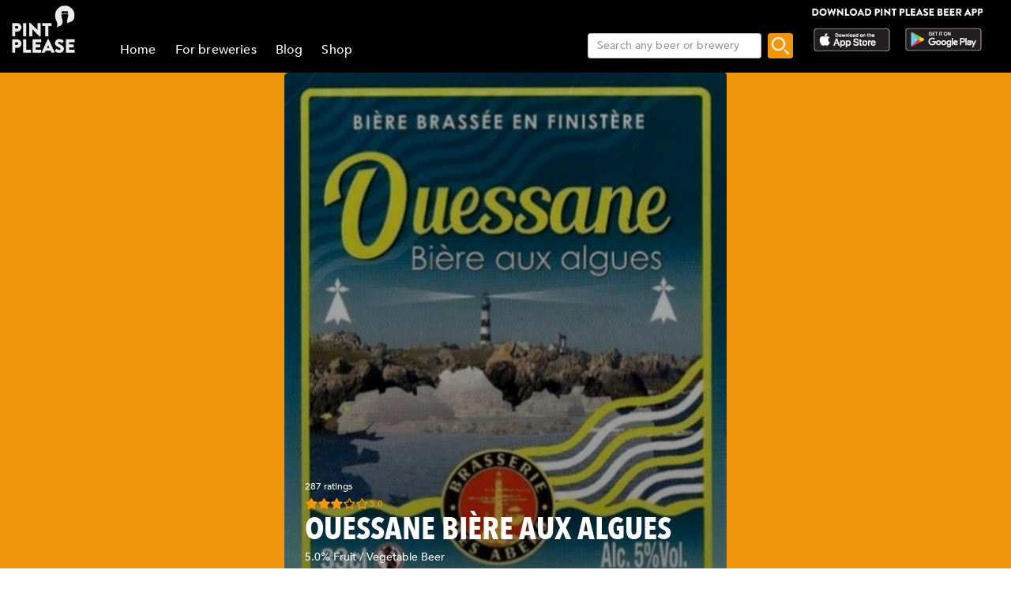

--- FILE ---
content_type: text/html; charset=utf-8
request_url: https://www.pintplease.com/en/beer/29157/ouessane_biere_aux_algues
body_size: 18320
content:
<!DOCTYPE html><html lang=en-US dir=ltr env="prod" denv="prod"><head><title>Ouessane Bière Aux Algues 5.0% - Brasserie Des Abers - Pint Please</title><meta http-equiv="Content-Type" content="text/html; charset=UTF-8" data-qmeta="equiv"><meta name="keywords" content="Ouessane Bière Aux Algues 5.0%, Brasserie Des Abers, Fruit / Vegetable Beer" data-qmeta="keywords"><meta property="og:title" content="Ouessane Bière Aux Algues 5.0% - Brasserie Des Abers" data-qmeta="og:title"><meta name="twitter:title" content="Ouessane Bière Aux Algues 5.0% - Brasserie Des Abers" data-qmeta="twitter:title"><meta name="title" content="Ouessane Bière Aux Algues 5.0% - Brasserie Des Abers" data-qmeta="title"><meta property="og:image" content="https://pintplease.s3.eu-west-1.amazonaws.com/beer/profile/ouessanebiere_aux_algues_29157-201647232.jpg" data-qmeta="og:image"><meta name="twitter:image:src" content="https://pintplease.s3.eu-west-1.amazonaws.com/beer/profile/ouessanebiere_aux_algues_29157-201647232.jpg" data-qmeta="twitter:image:src"><meta name="description" content="Ouessane Bière Aux Algues, Brasserie Des Abers, 5%, Fruit / Vegetable Beer. Has a rating of 3.04 out of 5 in Pint Please with 287 ratings and reviews." data-qmeta="description"><meta name="apple-itunes-app" content="app-id=833522363" data-qmeta="apple-itunes-app"><meta property="og:description" content="Ouessane Bière Aux Algues, Brasserie Des Abers, 5%, Fruit / Vegetable Beer. Has a rating of 3.04 out of 5 in Pint Please with 287 ratings and reviews." data-qmeta="og:description"><meta name="twitter:description" content="Ouessane Bière Aux Algues, Brasserie Des Abers, 5%, Fruit / Vegetable Beer. Has a rating of 3.04 out of 5 in Pint Please with 287 ratings and reviews." data-qmeta="twitter:description"><meta name="DC.subject" content="Ouessane Bière Aux Algues, Brasserie Des Abers, 5%, Fruit / Vegetable Beer. Has a rating of 3.04 out of 5 in Pint Please with 287 ratings and reviews." data-qmeta="DC.subject"><meta name="twitter:card" content="summary" data-qmeta="twitter:card"><meta name="twitter:site" content="@pintpleaseapp" data-qmeta="twitter:site"><meta name="twitter:domain" content="pintplease.com" data-qmeta="twitter:domain"><meta name="twitter:app:name:iphone" content="Pint Please" data-qmeta="twitter:app:name:iphone"><meta name="twitter:app:name:android" content="Pint Please" data-qmeta="twitter:app:name:android"><meta name="twitter:app:id:iphone" content="833522363" data-qmeta="twitter:app:id:iphone"><meta name="twitter:app:id:googleplay" content="pintplease.com.pintplease" data-qmeta="twitter:app:id:googleplay"><meta name="og:site_name" content="Pint Please" data-qmeta="og:site_name"><meta name="author" content="The Pint Please Team" data-qmeta="author"><meta name="Copyright" content="Copyright Pint Please 2022. All Rights Reserved." data-qmeta="Copyright"><meta name="DC.title" content="Pint Please" data-qmeta="DC.title"><meta name="DC.creator" content="The Pint Please Team" data-qmeta="DC.creator"><meta property="og:type" content="website" data-qmeta="og:type"><link rel="canonical" href="https://pintplease.com/en/beer/29157/ouessane_biere_aux_algues" data-qmeta="canonical"><script type="application/ld+json" data-qmeta="ldJson">{"@context":"http://schema.org","@type":"Product","name":"Ouessane Bière Aux Algues","image":"https://pintplease.s3.eu-west-1.amazonaws.com/beer/profile/ouessanebiere_aux_algues_29157-201647232.jpg","description":"Ouessane Bière Aux Algues, Brasserie Des Abers, 5%, Fruit / Vegetable Beer. Has a rating of 3.04 out of 5 in Pint Please with 287 ratings and reviews.","brand":{"@type":"Brand","name":"Brasserie Des Abers"},"aggregateRating":{"@type":"AggregateRating","ratingValue":"3.0","reviewCount":"287"}}</script><base href=/ ><title>Pint Please</title><meta charset=utf-8><meta name=format-detection content="telephone=no"><meta name=msapplication-tap-highlight content=no><meta name=viewport content="user-scalable=no,initial-scale=1,maximum-scale=1,minimum-scale=1,width=device-width"><link rel=icon type=image/ico href=favicon.ico><link rel=icon type=image/png sizes=128x128 href=favicon-128x128.png><link rel=icon type=image/png sizes=96x96 href=favicon-96x96.png><link rel=icon type=image/png sizes=32x32 href=favicon-32x32.png><link rel=icon type=image/png sizes=16x16 href=favicon-16x16.png> <link rel="stylesheet" href="/css/vendor.3f9f2758.css"><link rel="stylesheet" href="/css/app.e57e5ac2.css"><link rel="stylesheet" href="/css/248.8ab2a5e6.css"><link rel="stylesheet" href="/css/430.4131d208.css"></head><body class="desktop no-touch body--light" data-server-rendered><script id="qmeta-init">window.__Q_META__={"title":"Ouessane Bière Aux Algues 5.0% - Brasserie Des Abers - Pint Please","meta":{"equiv":{"http-equiv":"Content-Type","content":"text/html; charset=UTF-8"},"keywords":{"name":"keywords","content":"Ouessane Bière Aux Algues 5.0%, Brasserie Des Abers, Fruit / Vegetable Beer"},"og:title":{"property":"og:title","content":"Ouessane Bière Aux Algues 5.0% - Brasserie Des Abers"},"twitter:title":{"name":"twitter:title","content":"Ouessane Bière Aux Algues 5.0% - Brasserie Des Abers"},"title":{"name":"title","content":"Ouessane Bière Aux Algues 5.0% - Brasserie Des Abers"},"og:image":{"property":"og:image","content":"https://pintplease.s3.eu-west-1.amazonaws.com/beer/profile/ouessanebiere_aux_algues_29157-201647232.jpg"},"twitter:image:src":{"name":"twitter:image:src","content":"https://pintplease.s3.eu-west-1.amazonaws.com/beer/profile/ouessanebiere_aux_algues_29157-201647232.jpg"},"description":{"name":"description","content":"Ouessane Bière Aux Algues, Brasserie Des Abers, 5%, Fruit / Vegetable Beer. Has a rating of 3.04 out of 5 in Pint Please with 287 ratings and reviews."},"apple-itunes-app":{"name":"apple-itunes-app","content":"app-id=833522363"},"og:description":{"property":"og:description","content":"Ouessane Bière Aux Algues, Brasserie Des Abers, 5%, Fruit / Vegetable Beer. Has a rating of 3.04 out of 5 in Pint Please with 287 ratings and reviews."},"twitter:description":{"name":"twitter:description","content":"Ouessane Bière Aux Algues, Brasserie Des Abers, 5%, Fruit / Vegetable Beer. Has a rating of 3.04 out of 5 in Pint Please with 287 ratings and reviews."},"DC.subject":{"name":"DC.subject","content":"Ouessane Bière Aux Algues, Brasserie Des Abers, 5%, Fruit / Vegetable Beer. Has a rating of 3.04 out of 5 in Pint Please with 287 ratings and reviews."},"twitter:card":{"name":"twitter:card","content":"summary"},"twitter:site":{"name":"twitter:site","content":"@pintpleaseapp"},"twitter:domain":{"name":"twitter:domain","content":"pintplease.com"},"twitter:app:name:iphone":{"name":"twitter:app:name:iphone","content":"Pint Please"},"twitter:app:name:android":{"name":"twitter:app:name:android","content":"Pint Please"},"twitter:app:id:iphone":{"name":"twitter:app:id:iphone","content":"833522363"},"twitter:app:id:googleplay":{"name":"twitter:app:id:googleplay","content":"pintplease.com.pintplease"},"og:site_name":{"name":"og:site_name","content":"Pint Please"},"author":{"name":"author","content":"The Pint Please Team"},"Copyright":{"name":"Copyright","content":"Copyright Pint Please 2022. All Rights Reserved."},"DC.title":{"name":"DC.title","content":"Pint Please"},"DC.creator":{"name":"DC.creator","content":"The Pint Please Team"},"og:type":{"property":"og:type","content":"website"}},"link":{"canonical":{"rel":"canonical","href":"https://pintplease.com/en/beer/29157/ouessane_biere_aux_algues"}},"htmlAttr":{"env":"prod","denv":"prod"},"bodyAttr":{},"script":{"ldJson":{"type":"application/ld+json","innerHTML":"{\"@context\":\"http://schema.org\",\"@type\":\"Product\",\"name\":\"Ouessane Bière Aux Algues\",\"image\":\"https://pintplease.s3.eu-west-1.amazonaws.com/beer/profile/ouessanebiere_aux_algues_29157-201647232.jpg\",\"description\":\"Ouessane Bière Aux Algues, Brasserie Des Abers, 5%, Fruit / Vegetable Beer. Has a rating of 3.04 out of 5 in Pint Please with 287 ratings and reviews.\",\"brand\":{\"@type\":\"Brand\",\"name\":\"Brasserie Des Abers\"},\"aggregateRating\":{\"@type\":\"AggregateRating\",\"ratingValue\":\"3.0\",\"reviewCount\":\"287\"}}"}}}</script> <div id=q-app><div class="q-layout q-layout--standard" style="min-height:0px;" tabindex="-1"><!----><!----><header class="q-header q-layout__section--marginal fixed-top header bg-black text-white" style="" data-v-f8ee2c96><div data-v-f8ee2c96><div class="q-toolbar row no-wrap items-center" data-v-f8ee2c96><div class="col col-5" data-v-f8ee2c96><a href="/" class="margin_1_and_half_left toolbarTitleMobile" data-v-f8ee2c96><img class="PpLogoHeaderSmall" src="[data-uri]" alt="Pint Please Logo" data-v-f8ee2c96></a></div><div class="col col-6" data-v-f8ee2c96><div class="StoreLogoRowSmall toolbarTitleMobile" data-v-f8ee2c96><a href="https://apps.apple.com/fi/app/pint-please/id833522363" target="_blank" class="StoreLink AppStoreLink" data-v-f8ee2c96><img class="storeLogoSmall" src="[data-uri]" alt="Apple app store logo" data-v-f8ee2c96></a><a href="https://play.google.com/store/apps/details?id=pintplease.com.pintplease" target="_blank" class="StoreLink PlayStoreLink" data-v-f8ee2c96><img class="storeLogoSmall" src="[data-uri]" alt="Google play store logo" data-v-f8ee2c96></a></div></div><div class="col col-1" data-v-f8ee2c96><button class="q-btn q-btn-item non-selectable no-outline q-btn--flat q-btn--round q-btn--actionable q-focusable q-hoverable q-btn--dense" style="" tabindex="0" type="button" data-v-f8ee2c96><span class="q-focus-helper"></span><span class="q-btn__content text-center col items-center q-anchor--skip justify-center row"><span class="q-icon" style="" aria-hidden="true" role="img"><img src="[data-uri]"></span><!----></span></button></div></div><div class="q-toolbar row no-wrap items-center" data-v-f8ee2c96><div class="col col-12" data-v-f8ee2c96><div class="searchContainer searchContainerMobile" data-v-f8ee2c96><label class="q-field row no-wrap items-start q-field--outlined q-input q-field--float q-field--dense searchBoxMobile" style="" for="f_bad5e7f3-1711-42e8-a89d-0469e09f4e65" data-v-f8ee2c96><!----><div class="q-field__inner relative-position col self-stretch"><div class="q-field__control relative-position row no-wrap bg-white" tabindex="-1"><div class="q-field__control-container col relative-position row no-wrap q-anchor--skip"><input class="q-field__native q-placeholder searchBoxInput" style="" tabindex="0" placeholder="Search any beer or brewery" id="f_bad5e7f3-1711-42e8-a89d-0469e09f4e65" type="search" value><!----></div></div><!----></div><!----></label><button class="q-btn q-btn-item non-selectable no-outline q-btn--flat q-btn--rectangle q-btn--actionable q-focusable q-hoverable searchButtonMobile" style="font-size:8px;padding:0px;min-width:0;min-height:0;" tabindex="0" type="button" data-v-f8ee2c96><span class="q-focus-helper"></span><span class="q-btn__content text-center col items-center q-anchor--skip justify-center row"><img class="searchIcon" src="[data-uri]" alt="Search" data-v-f8ee2c96></span></button></div></div></div></div><!----></header><div class="q-page-container" style="padding-top:92px;"><main class="q-page mainPage row justify-center" style="min-height:calc(100vh - 92px);" data-v-f81330b6 data-v-24ff51a5><div class="col col-md-7 mainColumn" data-v-24ff51a5><!--[--><div class="imageContainer" data-v-f81330b6 data-v-179d4adf><div class="background gradient" data-v-179d4adf data-v-6898ed36><img src="https://pintplease.s3.eu-west-1.amazonaws.com/beer/profile/ouessanebiere_aux_algues_29157-201647232.jpg" loading="lazy" class="dimmedImage domainImage roundedEdges" alt="Ouessane Bière Aux Algues 5.0%, Brasserie Des Abers, France" data-v-6898ed36></div><div class="imageOverlay" data-v-179d4adf><!--[--><div class="ProfileDetailsContainer" data-v-f81330b6><div class="ProfileRatingAmount" data-v-f81330b6>287 ratings</div><div class="starRatingMainContainer starRating" data-v-f81330b6 data-v-c9d28786><div class="ratingContainer" style="height:16px;max-width:80px;" data-v-c9d28786><div class="ratingBar" style="height:16px;width:80px;background-size:16px 16px;" data-v-c9d28786><div class="rating" style="height:16px;width:60.8%;background-size:16px 16px;" data-v-c9d28786></div></div></div><div class="PostUserRating" data-v-c9d28786>3.0</div></div><div class="profileGeneralMarginTop ProfileName" data-v-f81330b6>Ouessane Bière Aux Algues</div><div class="ProfileABVStyle" data-v-f81330b6>5.0% Fruit / Vegetable Beer</div><div data-v-f81330b6><a class="ProfileBrewery" href="/en/brewery/4868/brasserie_des_abers" data-v-f81330b6>Brasserie Des Abers (France)</a></div></div><!--]--></div></div><div class="SideMarginDesktop SideMarginMobile" data-v-f81330b6><div class="margin_1_and_half_top" data-v-f81330b6><div data-v-f81330b6 data-v-fd14e39a><!--[--><!--]--></div><div class="margin_1_and_half_top margin_1_and_half_bottom GeneralBodyText" data-v-f81330b6>Bière aux algues. Brassée au pays d&#39;Iroise. Bière pur malt de fermentation haute. A conserver et a servir a 8 C environ.</div><div class="margin_1_and_half_top GeneralBodyText" data-v-f81330b6><!----><!----><!----><!----><!----><!----><!----></div><div data-v-f81330b6><a href target="_blank" class="margin_1_and_half_top" data-v-f81330b6 data-v-d787fa26><img class="bannerImage downloadBanner" src="https://s3-eu-west-1.amazonaws.com/pintplease/banner/group/pintplease_download_banner_2.jpg" data-v-d787fa26></a><h4 class="margin_1_and_half_top ListHeader" data-v-f81330b6>Reviews</h4><!--[--><div data-v-f81330b6><div class="PostMain" rel="ugc" data-v-f81330b6 data-v-33ab74ba><div class="row PostDetailsRow" data-v-33ab74ba><div class="col userImageCol" data-v-33ab74ba><img class="RoundedUserImage" src="https://pintplease.s3.eu-west-1.amazonaws.com/user/timeline/user_104531-137656118.jpg" alt="Post author: Gignac56" data-v-33ab74ba></div><div class="col userPlaceCol vertical-middle" data-v-33ab74ba><div class="PostUserName" data-v-33ab74ba>Gignac56</div><!----></div><div class="col-3 timeCol" data-v-33ab74ba><span class="PostTime" data-v-33ab74ba>21 days ago</span></div></div><!----><div class="row PostDetailsRow" data-v-33ab74ba><div class="col starRatingMargin" data-v-33ab74ba><div class="starRatingMainContainer starRating" data-v-33ab74ba data-v-c9d28786><div class="ratingContainer" style="height:16px;max-width:80px;" data-v-c9d28786><div class="ratingBar" style="height:16px;width:80px;background-size:16px 16px;" data-v-c9d28786><div class="rating" style="height:16px;width:72%;background-size:16px 16px;" data-v-c9d28786></div></div></div><div class="PostUserRating" data-v-c9d28786>3.6</div></div></div></div><!----><div class="row PostDetailsRow" data-v-33ab74ba><div class="col" data-v-33ab74ba><hr class="q-separator q-separator--horizontal" style="" aria-orientation="horizontal" data-v-33ab74ba></div></div></div></div><div data-v-f81330b6><div class="PostMain" rel="ugc" data-v-f81330b6 data-v-33ab74ba><div class="row PostDetailsRow" data-v-33ab74ba><div class="col userImageCol" data-v-33ab74ba><img class="RoundedUserImage" src="https://pintplease.s3.eu-west-1.amazonaws.com/user/defaults/timeline/user_avatar_default_graphic.png" alt="Post author: Steven L" data-v-33ab74ba></div><div class="col userPlaceCol vertical-middle" data-v-33ab74ba><div class="PostUserName" data-v-33ab74ba>Steven L</div><!----></div><div class="col-3 timeCol" data-v-33ab74ba><span class="PostTime" data-v-33ab74ba>2 months ago</span></div></div><div class="row ImageRow" data-v-33ab74ba><div class="col" data-v-33ab74ba><div class="ImageContainer" data-v-33ab74ba><div class="" data-v-33ab74ba data-v-6898ed36><img src="https://pintplease.s3.eu-west-1.amazonaws.com/post/original/post_7495031-238055245.jpeg" loading="lazy" class="domainImage roundedEdges" alt="Ouessane Bière Aux Algues, France" data-v-6898ed36></div><!----></div></div></div><div class="row PostDetailsRow" data-v-33ab74ba><div class="col starRatingMargin" data-v-33ab74ba><div class="starRatingMainContainer starRating" data-v-33ab74ba data-v-c9d28786><div class="ratingContainer" style="height:16px;max-width:80px;" data-v-c9d28786><div class="ratingBar" style="height:16px;width:80px;background-size:16px 16px;" data-v-c9d28786><div class="rating" style="height:16px;width:62%;background-size:16px 16px;" data-v-c9d28786></div></div></div><div class="PostUserRating" data-v-c9d28786>3.1</div></div></div></div><!----><div class="row PostDetailsRow" data-v-33ab74ba><div class="col" data-v-33ab74ba><hr class="q-separator q-separator--horizontal" style="" aria-orientation="horizontal" data-v-33ab74ba></div></div></div></div><div data-v-f81330b6><div class="PostMain" rel="ugc" data-v-f81330b6 data-v-33ab74ba><div class="row PostDetailsRow" data-v-33ab74ba><div class="col userImageCol" data-v-33ab74ba><img class="RoundedUserImage" src="https://pintplease.s3.eu-west-1.amazonaws.com/user/defaults/timeline/user_avatar_default_graphic.png" alt="Post author: Ronane" data-v-33ab74ba></div><div class="col userPlaceCol vertical-middle" data-v-33ab74ba><div class="PostUserName" data-v-33ab74ba>Ronane</div><!----></div><div class="col-3 timeCol" data-v-33ab74ba><span class="PostTime" data-v-33ab74ba>2 months ago</span></div></div><!----><div class="row PostDetailsRow" data-v-33ab74ba><div class="col starRatingMargin" data-v-33ab74ba><div class="starRatingMainContainer starRating" data-v-33ab74ba data-v-c9d28786><div class="ratingContainer" style="height:16px;max-width:80px;" data-v-c9d28786><div class="ratingBar" style="height:16px;width:80px;background-size:16px 16px;" data-v-c9d28786><div class="rating" style="height:16px;width:57.99999999999999%;background-size:16px 16px;" data-v-c9d28786></div></div></div><div class="PostUserRating" data-v-c9d28786>2.9</div></div></div></div><!----><div class="row PostDetailsRow" data-v-33ab74ba><div class="col" data-v-33ab74ba><hr class="q-separator q-separator--horizontal" style="" aria-orientation="horizontal" data-v-33ab74ba></div></div></div></div><div data-v-f81330b6><div class="PostMain" rel="ugc" data-v-f81330b6 data-v-33ab74ba><div class="row PostDetailsRow" data-v-33ab74ba><div class="col userImageCol" data-v-33ab74ba><img class="RoundedUserImage" src="https://pintplease.s3.eu-west-1.amazonaws.com/user/timeline/user_126199-201318151.jpeg" alt="Post author: Schneider T" data-v-33ab74ba></div><div class="col userPlaceCol vertical-middle" data-v-33ab74ba><div class="PostUserName" data-v-33ab74ba>Schneider T</div><!----></div><div class="col-3 timeCol" data-v-33ab74ba><span class="PostTime" data-v-33ab74ba>4 months ago</span></div></div><div class="row ImageRow" data-v-33ab74ba><div class="col" data-v-33ab74ba><div class="ImageContainer" data-v-33ab74ba><div class="" data-v-33ab74ba data-v-6898ed36><img src="https://pintplease.s3.eu-west-1.amazonaws.com/post/original/post_7428767-234166622.jpeg" loading="lazy" class="domainImage roundedEdges" alt="Ouessane Bière Aux Algues, France" data-v-6898ed36></div><!----></div></div></div><div class="row PostDetailsRow" data-v-33ab74ba><div class="col starRatingMargin" data-v-33ab74ba><div class="starRatingMainContainer starRating" data-v-33ab74ba data-v-c9d28786><div class="ratingContainer" style="height:16px;max-width:80px;" data-v-c9d28786><div class="ratingBar" style="height:16px;width:80px;background-size:16px 16px;" data-v-c9d28786><div class="rating" style="height:16px;width:55.99999999999999%;background-size:16px 16px;" data-v-c9d28786></div></div></div><div class="PostUserRating" data-v-c9d28786>2.8</div></div></div></div><div class="row PostDetailsRow" data-v-33ab74ba><div data-v-33ab74ba><div class="PostUserWrittenReview ReviewText" data-v-33ab74ba>Goût vraiment intéressant, pas fan mais respectable</div></div></div><div class="row PostDetailsRow" data-v-33ab74ba><div class="col" data-v-33ab74ba><hr class="q-separator q-separator--horizontal" style="" aria-orientation="horizontal" data-v-33ab74ba></div></div></div></div><div data-v-f81330b6><div class="PostMain" rel="ugc" data-v-f81330b6 data-v-33ab74ba><div class="row PostDetailsRow" data-v-33ab74ba><div class="col userImageCol" data-v-33ab74ba><img class="RoundedUserImage" src="https://pintplease.s3.eu-west-1.amazonaws.com/user/timeline/user_39021-1.jpg" alt="Post author: Francky C" data-v-33ab74ba></div><div class="col userPlaceCol vertical-middle" data-v-33ab74ba><div class="PostUserName" data-v-33ab74ba>Francky C</div><!----></div><div class="col-3 timeCol" data-v-33ab74ba><span class="PostTime" data-v-33ab74ba>4 months ago</span></div></div><!----><div class="row PostDetailsRow" data-v-33ab74ba><div class="col starRatingMargin" data-v-33ab74ba><div class="starRatingMainContainer starRating" data-v-33ab74ba data-v-c9d28786><div class="ratingContainer" style="height:16px;max-width:80px;" data-v-c9d28786><div class="ratingBar" style="height:16px;width:80px;background-size:16px 16px;" data-v-c9d28786><div class="rating" style="height:16px;width:60%;background-size:16px 16px;" data-v-c9d28786></div></div></div><div class="PostUserRating" data-v-c9d28786>3.0</div></div></div></div><!----><div class="row PostDetailsRow" data-v-33ab74ba><div class="col" data-v-33ab74ba><hr class="q-separator q-separator--horizontal" style="" aria-orientation="horizontal" data-v-33ab74ba></div></div></div></div><div data-v-f81330b6><div class="PostMain" rel="ugc" data-v-f81330b6 data-v-33ab74ba><div class="row PostDetailsRow" data-v-33ab74ba><div class="col userImageCol" data-v-33ab74ba><img class="RoundedUserImage" src="https://pintplease.s3.eu-west-1.amazonaws.com/user/timeline/user_79557-81420640.jpg" alt="Post author: Alan V" data-v-33ab74ba></div><div class="col userPlaceCol vertical-middle" data-v-33ab74ba><div class="PostUserName" data-v-33ab74ba>Alan V</div><!----></div><div class="col-3 timeCol" data-v-33ab74ba><span class="PostTime" data-v-33ab74ba>4 months ago</span></div></div><!----><div class="row PostDetailsRow" data-v-33ab74ba><div class="col starRatingMargin" data-v-33ab74ba><div class="starRatingMainContainer starRating" data-v-33ab74ba data-v-c9d28786><div class="ratingContainer" style="height:16px;max-width:80px;" data-v-c9d28786><div class="ratingBar" style="height:16px;width:80px;background-size:16px 16px;" data-v-c9d28786><div class="rating" style="height:16px;width:100%;background-size:16px 16px;" data-v-c9d28786></div></div></div><div class="PostUserRating" data-v-c9d28786>5.0</div></div></div></div><!----><div class="row PostDetailsRow" data-v-33ab74ba><div class="col" data-v-33ab74ba><hr class="q-separator q-separator--horizontal" style="" aria-orientation="horizontal" data-v-33ab74ba></div></div></div></div><div data-v-f81330b6><div class="PostMain" rel="ugc" data-v-f81330b6 data-v-33ab74ba><div class="row PostDetailsRow" data-v-33ab74ba><div class="col userImageCol" data-v-33ab74ba><img class="RoundedUserImage" src="https://pintplease.s3.eu-west-1.amazonaws.com/user/timeline/user_67175-73001643.jpg" alt="Post author: Thomas A" data-v-33ab74ba></div><div class="col userPlaceCol vertical-middle" data-v-33ab74ba><div class="PostUserName" data-v-33ab74ba>Thomas A</div><!----></div><div class="col-3 timeCol" data-v-33ab74ba><span class="PostTime" data-v-33ab74ba>4 months ago</span></div></div><!----><div class="row PostDetailsRow" data-v-33ab74ba><div class="col starRatingMargin" data-v-33ab74ba><div class="starRatingMainContainer starRating" data-v-33ab74ba data-v-c9d28786><div class="ratingContainer" style="height:16px;max-width:80px;" data-v-c9d28786><div class="ratingBar" style="height:16px;width:80px;background-size:16px 16px;" data-v-c9d28786><div class="rating" style="height:16px;width:74%;background-size:16px 16px;" data-v-c9d28786></div></div></div><div class="PostUserRating" data-v-c9d28786>3.7</div></div></div></div><!----><div class="row PostDetailsRow" data-v-33ab74ba><div class="col" data-v-33ab74ba><hr class="q-separator q-separator--horizontal" style="" aria-orientation="horizontal" data-v-33ab74ba></div></div></div></div><div data-v-f81330b6><div class="PostMain" rel="ugc" data-v-f81330b6 data-v-33ab74ba><div class="row PostDetailsRow" data-v-33ab74ba><div class="col userImageCol" data-v-33ab74ba><img class="RoundedUserImage" src="https://pintplease.s3.eu-west-1.amazonaws.com/user/defaults/timeline/user_avatar_default_graphic.png" alt="Post author: Samohtranem" data-v-33ab74ba></div><div class="col userPlaceCol vertical-middle" data-v-33ab74ba><div class="PostUserName" data-v-33ab74ba>Samohtranem</div><!----></div><div class="col-3 timeCol" data-v-33ab74ba><span class="PostTime" data-v-33ab74ba>4 months ago</span></div></div><!----><div class="row PostDetailsRow" data-v-33ab74ba><div class="col starRatingMargin" data-v-33ab74ba><div class="starRatingMainContainer starRating" data-v-33ab74ba data-v-c9d28786><div class="ratingContainer" style="height:16px;max-width:80px;" data-v-c9d28786><div class="ratingBar" style="height:16px;width:80px;background-size:16px 16px;" data-v-c9d28786><div class="rating" style="height:16px;width:42.00000000000001%;background-size:16px 16px;" data-v-c9d28786></div></div></div><div class="PostUserRating" data-v-c9d28786>2.1</div></div></div></div><!----><div class="row PostDetailsRow" data-v-33ab74ba><div class="col" data-v-33ab74ba><hr class="q-separator q-separator--horizontal" style="" aria-orientation="horizontal" data-v-33ab74ba></div></div></div></div><div data-v-f81330b6><div class="PostMain" rel="ugc" data-v-f81330b6 data-v-33ab74ba><div class="row PostDetailsRow" data-v-33ab74ba><div class="col userImageCol" data-v-33ab74ba><img class="RoundedUserImage" src="https://pintplease.s3.eu-west-1.amazonaws.com/user/timeline/user_62740-230362793.jpeg" alt="Post author: Mii C" data-v-33ab74ba></div><div class="col userPlaceCol vertical-middle" data-v-33ab74ba><div class="PostUserName" data-v-33ab74ba>Mii C</div><!----></div><div class="col-3 timeCol" data-v-33ab74ba><span class="PostTime" data-v-33ab74ba>5 months ago</span></div></div><!----><div class="row PostDetailsRow" data-v-33ab74ba><div class="col starRatingMargin" data-v-33ab74ba><div class="starRatingMainContainer starRating" data-v-33ab74ba data-v-c9d28786><div class="ratingContainer" style="height:16px;max-width:80px;" data-v-c9d28786><div class="ratingBar" style="height:16px;width:80px;background-size:16px 16px;" data-v-c9d28786><div class="rating" style="height:16px;width:76%;background-size:16px 16px;" data-v-c9d28786></div></div></div><div class="PostUserRating" data-v-c9d28786>3.8</div></div></div></div><!----><div class="row PostDetailsRow" data-v-33ab74ba><div class="col" data-v-33ab74ba><hr class="q-separator q-separator--horizontal" style="" aria-orientation="horizontal" data-v-33ab74ba></div></div></div></div><div data-v-f81330b6><div class="PostMain" rel="ugc" data-v-f81330b6 data-v-33ab74ba><div class="row PostDetailsRow" data-v-33ab74ba><div class="col userImageCol" data-v-33ab74ba><img class="RoundedUserImage" src="https://pintplease.s3.eu-west-1.amazonaws.com/user/timeline/user_94817-98520215.jpeg" alt="Post author: Gregoire A" data-v-33ab74ba></div><div class="col userPlaceCol vertical-middle" data-v-33ab74ba><div class="PostUserName" data-v-33ab74ba>Gregoire A</div><!----></div><div class="col-3 timeCol" data-v-33ab74ba><span class="PostTime" data-v-33ab74ba>5 months ago</span></div></div><!----><div class="row PostDetailsRow" data-v-33ab74ba><div class="col starRatingMargin" data-v-33ab74ba><div class="starRatingMainContainer starRating" data-v-33ab74ba data-v-c9d28786><div class="ratingContainer" style="height:16px;max-width:80px;" data-v-c9d28786><div class="ratingBar" style="height:16px;width:80px;background-size:16px 16px;" data-v-c9d28786><div class="rating" style="height:16px;width:68%;background-size:16px 16px;" data-v-c9d28786></div></div></div><div class="PostUserRating" data-v-c9d28786>3.4</div></div></div></div><!----><div class="row PostDetailsRow" data-v-33ab74ba><div class="col" data-v-33ab74ba><hr class="q-separator q-separator--horizontal" style="" aria-orientation="horizontal" data-v-33ab74ba></div></div></div></div><!--]--><div class="column items-center" data-v-f81330b6><svg class="q-spinner text-primary" fill="currentColor" width="40px" height="40px" viewbox="0 0 120 30" xmlns="http://www.w3.org/2000/svg" data-v-f81330b6><circle cx="15" cy="15" r="15"><animate attributename="r" from="15" to="15" begin="0s" dur="0.8s" values="15;9;15" calcmode="linear" repeatcount="indefinite"></animate><animate attributename="fill-opacity" from="1" to="1" begin="0s" dur="0.8s" values="1;.5;1" calcmode="linear" repeatcount="indefinite"></animate></circle><circle cx="60" cy="15" r="9" fill-opacity=".3"><animate attributename="r" from="9" to="9" begin="0s" dur="0.8s" values="9;15;9" calcmode="linear" repeatcount="indefinite"></animate><animate attributename="fill-opacity" from=".5" to=".5" begin="0s" dur="0.8s" values=".5;1;.5" calcmode="linear" repeatcount="indefinite"></animate></circle><circle cx="105" cy="15" r="15"><animate attributename="r" from="15" to="15" begin="0s" dur="0.8s" values="15;9;15" calcmode="linear" repeatcount="indefinite"></animate><animate attributename="fill-opacity" from="1" to="1" begin="0s" dur="0.8s" values="1;.5;1" calcmode="linear" repeatcount="indefinite"></animate></circle></svg></div></div></div></div><!--]--></div></main></div><footer class="q-footer q-layout__section--marginal absolute-bottom bg-black text-white" style="" data-v-7540d5df><!----><div class="q-toolbar row no-wrap items-center justify-center" data-v-7540d5df><img class="PpLogo" width="117" height="35" src="[data-uri]" alt="Pint Please Logo" data-v-7540d5df></div></footer></div></div><script>window.__INITIAL_STATE__={"beer":{"beers":{"29157":{"id":29157,"meta":{"time":1768885419,"status":"ok"},"name":"Ouessane Bière Aux Algues","alcohol_content":5,"average_rating":3.04,"description":"Bière aux algues. Brassée au pays d'Iroise. Bière pur malt de fermentation haute. A conserver et a servir a 8 C environ.","date_created":1466105042,"last_updated":1727250100,"ibu":null,"category":0,"hops":null,"malts":null,"tags":null,"glutenFree":false,"organic":false,"unfiltered":false,"barrelAged":false,"flags":0,"brewery_id":4868,"brewery_name":"Brasserie Des Abers","beer_type_id":413,"beer_type_name":"Fruit \u002F Vegetable Beer","country_id":76,"country_name":"France","default_image_id":2366964,"image_name":"ouessanebiere_aux_algues_29157-201647232.jpg","review_count":287,"rating_count":264,"stickers":[],"posts":[{"id":7570319,"time":1767203821630,"rating":3.6,"place_id":null,"author_id":104531,"country_id":76,"image_name":null,"place_name":null,"author_name":"Gignac56","language_id":null,"review_text":null,"author_image_name":"user_104531-137656118.jpg","beer_id":29157,"beer_name":"Ouessane Bière Aux Algues","beer_image_name":"ouessanebiere_aux_algues_29157-201647232.jpg","country_name":"France","beer_alcohol_content":5,"beer_average_rating":3.04,"beer_type_name":"Fruit \u002F Vegetable Beer","timeAsDate":"21 days ago"},{"id":7495031,"time":1763658112465,"rating":3.1,"place_id":null,"author_id":113858,"country_id":76,"image_name":"post_7495031-238055245.jpeg","place_name":null,"author_name":"Steven L","language_id":null,"review_text":null,"author_image_name":null,"beer_id":29157,"beer_name":"Ouessane Bière Aux Algues","beer_image_name":"ouessanebiere_aux_algues_29157-201647232.jpg","country_name":"France","beer_alcohol_content":5,"beer_average_rating":3.04,"beer_type_name":"Fruit \u002F Vegetable Beer","timeAsDate":"2 months ago"},{"id":7489532,"time":1763230983535,"rating":2.9,"place_id":null,"author_id":130648,"country_id":76,"image_name":null,"place_name":null,"author_name":"Ronane","language_id":null,"review_text":null,"author_image_name":null,"beer_id":29157,"beer_name":"Ouessane Bière Aux Algues","beer_image_name":"ouessanebiere_aux_algues_29157-201647232.jpg","country_name":"France","beer_alcohol_content":5,"beer_average_rating":3.04,"beer_type_name":"Fruit \u002F Vegetable Beer","timeAsDate":"2 months ago"},{"id":7428767,"time":1759769489071,"rating":2.8,"place_id":null,"author_id":126199,"country_id":76,"image_name":"post_7428767-234166622.jpeg","place_name":null,"author_name":"Schneider T","language_id":5,"review_text":"Goût vraiment intéressant, pas fan mais respectable","author_image_name":"user_126199-201318151.jpeg","beer_id":29157,"beer_name":"Ouessane Bière Aux Algues","beer_image_name":"ouessanebiere_aux_algues_29157-201647232.jpg","country_name":"France","beer_alcohol_content":5,"beer_average_rating":3.04,"beer_type_name":"Fruit \u002F Vegetable Beer","timeAsDate":"4 months ago"},{"id":7427553,"time":1759674555548,"rating":3,"place_id":null,"author_id":39021,"country_id":76,"image_name":null,"place_name":null,"author_name":"Francky C","language_id":null,"review_text":null,"author_image_name":"user_39021-1.jpg","beer_id":29157,"beer_name":"Ouessane Bière Aux Algues","beer_image_name":"ouessanebiere_aux_algues_29157-201647232.jpg","country_name":"France","beer_alcohol_content":5,"beer_average_rating":3.04,"beer_type_name":"Fruit \u002F Vegetable Beer","timeAsDate":"4 months ago"},{"id":7421477,"time":1759442747911,"rating":5,"place_id":null,"author_id":79557,"country_id":76,"image_name":null,"place_name":null,"author_name":"Alan V","language_id":null,"review_text":null,"author_image_name":"user_79557-81420640.jpg","beer_id":29157,"beer_name":"Ouessane Bière Aux Algues","beer_image_name":"ouessanebiere_aux_algues_29157-201647232.jpg","country_name":"France","beer_alcohol_content":5,"beer_average_rating":3.04,"beer_type_name":"Fruit \u002F Vegetable Beer","timeAsDate":"4 months ago"},{"id":7412677,"time":1758917430843,"rating":3.7,"place_id":null,"author_id":67175,"country_id":76,"image_name":null,"place_name":null,"author_name":"Thomas A","language_id":null,"review_text":null,"author_image_name":"user_67175-73001643.jpg","beer_id":29157,"beer_name":"Ouessane Bière Aux Algues","beer_image_name":"ouessanebiere_aux_algues_29157-201647232.jpg","country_name":"France","beer_alcohol_content":5,"beer_average_rating":3.04,"beer_type_name":"Fruit \u002F Vegetable Beer","timeAsDate":"4 months ago"},{"id":7403639,"time":1758392345533,"rating":2.1,"place_id":null,"author_id":135287,"country_id":76,"image_name":null,"place_name":null,"author_name":"Samohtranem","language_id":null,"review_text":null,"author_image_name":null,"beer_id":29157,"beer_name":"Ouessane Bière Aux Algues","beer_image_name":"ouessanebiere_aux_algues_29157-201647232.jpg","country_name":"France","beer_alcohol_content":5,"beer_average_rating":3.04,"beer_type_name":"Fruit \u002F Vegetable Beer","timeAsDate":"4 months ago"},{"id":7365988,"time":1756547334483,"rating":3.8,"place_id":null,"author_id":62740,"country_id":76,"image_name":null,"place_name":null,"author_name":"Mii C","language_id":null,"review_text":null,"author_image_name":"user_62740-230362793.jpeg","beer_id":29157,"beer_name":"Ouessane Bière Aux Algues","beer_image_name":"ouessanebiere_aux_algues_29157-201647232.jpg","country_name":"France","beer_alcohol_content":5,"beer_average_rating":3.04,"beer_type_name":"Fruit \u002F Vegetable Beer","timeAsDate":"5 months ago"},{"id":7339122,"time":1755284537955,"rating":3.4,"place_id":null,"author_id":94817,"country_id":76,"image_name":null,"place_name":null,"author_name":"Gregoire A","language_id":null,"review_text":null,"author_image_name":"user_94817-98520215.jpeg","beer_id":29157,"beer_name":"Ouessane Bière Aux Algues","beer_image_name":"ouessanebiere_aux_algues_29157-201647232.jpg","country_name":"France","beer_alcohol_content":5,"beer_average_rating":3.04,"beer_type_name":"Fruit \u002F Vegetable Beer","timeAsDate":"5 months ago"}],"error":"","brewery_url":"\u002Fen\u002Fbrewery\u002F4868\u002Fbrasserie_des_abers","brewery_link_name":"Brasserie Des Abers (France)","hiddenReviews":[{"id":7305417,"time":1753900529856,"rating":4.3,"place_id":null,"author_id":132271,"country_id":76,"image_name":null,"place_name":null,"author_name":"RémiJobey","language_id":null,"review_text":null,"author_image_name":"user_132271-221388886.jpeg"},{"id":7287859,"time":1753191986556,"rating":3,"place_id":null,"author_id":113926,"country_id":76,"image_name":"post_7287859-227589119.jpeg","place_name":null,"author_name":"Guix","language_id":5,"review_text":"Herbacée et très légèrement iodée, pas mauvaise mais peu d intérêt","author_image_name":null},{"id":7273221,"time":1752603547404,"rating":3,"place_id":null,"author_id":128987,"country_id":76,"image_name":"post_7273221-227000680.jpeg","place_name":null,"author_name":"LaRouD","language_id":5,"review_text":"Sans grand intérêt","author_image_name":null},{"id":7181016,"time":1748633290706,"rating":3.4,"place_id":null,"author_id":109608,"country_id":76,"image_name":null,"place_name":null,"author_name":"Perret B","language_id":null,"review_text":null,"author_image_name":null},{"id":7160410,"time":1747576592879,"rating":2.5,"place_id":null,"author_id":101099,"country_id":76,"image_name":null,"place_name":null,"author_name":"Yo56","language_id":null,"review_text":null,"author_image_name":"user_101099-121768227.jpg"},{"id":7134538,"time":1746293100701,"rating":3,"place_id":null,"author_id":56365,"country_id":76,"image_name":"post_7134538-220690233.jpg","place_name":null,"author_name":"Noss76","language_id":5,"review_text":"Bière bretonne aux algues, on sent bien le goût herbacée mais c'est pas ouf \nÇa rafraîchi quoi","author_image_name":"user_56365-14268727.jpg"},{"id":7079978,"time":1743879373094,"rating":3.5,"place_id":null,"author_id":62786,"country_id":76,"image_name":"post_7079978-218276506.jpg","place_name":null,"author_name":"SPierreC","language_id":5,"review_text":"C'est frais c'est bien bon ! Je sens pas trop les algues mais c'est bon","author_image_name":"user_62786-125840750.jpg"},{"id":7044187,"time":1742063830608,"rating":2.1,"place_id":null,"author_id":89474,"country_id":76,"image_name":null,"place_name":null,"author_name":"Mikel B","language_id":null,"review_text":null,"author_image_name":null},{"id":6917157,"time":1735236255308,"rating":0.2,"place_id":null,"author_id":128845,"country_id":76,"image_name":"post_6917157-209633388.jpg","place_name":null,"author_name":"Paul P","language_id":5,"review_text":"Même expérience qu'une perlambourg de chez lidl.","author_image_name":null},{"id":6853925,"time":1732391892062,"rating":3.6,"place_id":null,"author_id":107101,"country_id":76,"image_name":null,"place_name":null,"author_name":"Nico L","language_id":null,"review_text":null,"author_image_name":null},{"id":6751806,"time":1727283411292,"rating":3,"place_id":null,"author_id":111581,"country_id":76,"image_name":"post_6751806-201680544.jpg","place_name":null,"author_name":"Johan D","language_id":5,"review_text":"Bière qui n'a rien d'extraordinaire,en sens bien ce côté herbacée mais de la a dire que ces des algues.\nC'est bon, mais pas non plus ouf.","author_image_name":"user_111581-152590671.jpg"},{"id":6711475,"time":1725298287858,"rating":3.5,"place_id":null,"author_id":97432,"country_id":76,"image_name":"post_6711475-199695420.jpg","place_name":null,"author_name":"Gabriel","language_id":null,"review_text":null,"author_image_name":"user_97432-106181286.jpg"},{"id":6695231,"time":1724580172421,"rating":2.5,"place_id":null,"author_id":72608,"country_id":76,"image_name":null,"place_name":null,"author_name":"Quentin D","language_id":null,"review_text":null,"author_image_name":"user_72608-44172711.jpeg"},{"id":6689534,"time":1724434404503,"rating":3.6,"place_id":null,"author_id":46893,"country_id":76,"image_name":"post_6689534-198831537.jpg","place_name":null,"author_name":"QF 6","language_id":5,"review_text":"Bière à la robe dorée, limpide \nMousse onctueuse, grosses bulles et assez forte carbonatation.\nDe la douceur au nez, un léger floral.\nEn bouche, c'est léger. Goût céréale torréfié, un côté minéral lui donnant un côté rafraîchissant bien agréable. \nDe la douceur et peu de puissance en bouche, pour le mieux 👌🏼","author_image_name":"user_46893-220435503.jpg"},{"id":6688844,"time":1724428254530,"rating":3.5,"place_id":null,"author_id":49943,"country_id":76,"image_name":null,"place_name":null,"author_name":"Echecman","language_id":null,"review_text":null,"author_image_name":null},{"id":6663162,"time":1723315183037,"rating":3.3,"place_id":null,"author_id":121932,"country_id":76,"image_name":null,"place_name":null,"author_name":"Martinache S","language_id":null,"review_text":null,"author_image_name":"user_121932-188202026.jpeg"},{"id":6660751,"time":1723287555719,"rating":3.5,"place_id":null,"author_id":118815,"country_id":76,"image_name":"post_6660751-197684688.jpeg","place_name":null,"author_name":"Cedric M","language_id":null,"review_text":null,"author_image_name":"user_118815-183606294.jpeg"},{"id":6656548,"time":1723143336708,"rating":3.4,"place_id":null,"author_id":78673,"country_id":76,"image_name":null,"place_name":null,"author_name":"Yann T","language_id":null,"review_text":null,"author_image_name":"user_78673-56535309.jpeg"},{"id":6655160,"time":1723066068247,"rating":2,"place_id":null,"author_id":119064,"country_id":76,"image_name":"post_6655160-197463201.jpeg","place_name":null,"author_name":"Vanderbeke A","language_id":null,"review_text":null,"author_image_name":"user_119064-187941319.jpeg"},{"id":6655158,"time":1723066040581,"rating":3.3,"place_id":null,"author_id":121755,"country_id":76,"image_name":"post_6655158-197463173.jpeg","place_name":null,"author_name":"Lebreton L","language_id":null,"review_text":null,"author_image_name":null},{"id":6643435,"time":1722627126457,"rating":3.8,"place_id":null,"author_id":19268,"country_id":76,"image_name":"post_6643435-197024259.jpeg","place_name":null,"author_name":"Benoit S","language_id":5,"review_text":"Plutôt sympa le goût des algues est plus que subtil 😎","author_image_name":"user_19268-104576852.jpeg"},{"id":6632953,"time":1722187289358,"rating":4.2,"place_id":null,"author_id":86619,"country_id":76,"image_name":null,"place_name":null,"author_name":"Loic M","language_id":null,"review_text":null,"author_image_name":null},{"id":6604062,"time":1721238128733,"rating":3,"place_id":null,"author_id":97569,"country_id":76,"image_name":"post_6604062-195635261.jpg","place_name":null,"author_name":"eckima beer","language_id":null,"review_text":null,"author_image_name":"user_97569-106384564.jpg"},{"id":6603937,"time":1721236604647,"rating":2.4,"place_id":null,"author_id":109277,"country_id":76,"image_name":null,"place_name":null,"author_name":"Bob","language_id":null,"review_text":null,"author_image_name":null},{"id":6594777,"time":1720885708531,"rating":4,"place_id":28114,"author_id":43155,"country_id":76,"image_name":"post_6594777-195282841.jpg","place_name":"Intermarche","author_name":"Alonzo37","language_id":5,"review_text":"Ddm 10\u002F23= Mousse blanche épaisse et une couleur jaune claire et sa pétille bien. Un bon goût d'armetune en bouche sent pas le goût des algues.","author_image_name":"user_43155-96961361.jpg"},{"id":6565791,"time":1719756556333,"rating":0.3,"place_id":null,"author_id":51820,"country_id":76,"image_name":null,"place_name":null,"author_name":"Seb Clement","language_id":5,"review_text":"Alors j'ai pas eu de bol, la bière à tournée et c'était absolument dégueulasse. De l'alcool à brûler dans la bouche","author_image_name":"user_51820-3.jpg"},{"id":6518447,"time":1717953329325,"rating":3.5,"place_id":null,"author_id":96660,"country_id":76,"image_name":null,"place_name":null,"author_name":"Cédric E","language_id":null,"review_text":null,"author_image_name":null},{"id":6485826,"time":1716552321522,"rating":4,"place_id":null,"author_id":120859,"country_id":76,"image_name":"post_6485826-190949454.jpeg","place_name":null,"author_name":"Lou","language_id":5,"review_text":"Très bonne avec vue sur mer","author_image_name":"user_120859-184717893.jpeg"},{"id":6482373,"time":1716309836081,"rating":3.9,"place_id":null,"author_id":51761,"country_id":76,"image_name":"post_6482373-190706969.jpg","place_name":null,"author_name":"Gégé Depardeux","language_id":null,"review_text":null,"author_image_name":"user_51761-3.jpg"},{"id":6479069,"time":1716118815934,"rating":2.8,"place_id":null,"author_id":66345,"country_id":76,"image_name":null,"place_name":null,"author_name":"Steed","language_id":null,"review_text":null,"author_image_name":"user_66345-143876918.jpeg"},{"id":6479010,"time":1716117305803,"rating":3.4,"place_id":null,"author_id":66292,"country_id":76,"image_name":null,"place_name":null,"author_name":"DonDadaaa","language_id":null,"review_text":null,"author_image_name":"user_66292-190885737.jpg"},{"id":6455867,"time":1715190105556,"rating":2,"place_id":null,"author_id":109797,"country_id":76,"image_name":null,"place_name":null,"author_name":"Erwan D","language_id":null,"review_text":null,"author_image_name":null},{"id":6454583,"time":1715113447350,"rating":3,"place_id":null,"author_id":61043,"country_id":76,"image_name":"post_6454583-189510580.jpg","place_name":null,"author_name":"Julien O","language_id":null,"review_text":null,"author_image_name":"user_61043-109507116.jpg"},{"id":6396682,"time":1712435668554,"rating":3.6,"place_id":null,"author_id":63600,"country_id":76,"image_name":null,"place_name":null,"author_name":"Ewan C","language_id":null,"review_text":null,"author_image_name":"user_63600-70352967.jpeg"},{"id":6292272,"time":1707654124594,"rating":3.5,"place_id":65500,"author_id":84636,"country_id":76,"image_name":null,"place_name":"Le stitch","author_name":"Flox Le Bock Trotter","language_id":null,"review_text":null,"author_image_name":"user_84636-202217547.jpeg"},{"id":6263865,"time":1706293690026,"rating":3,"place_id":null,"author_id":119390,"country_id":76,"image_name":null,"place_name":null,"author_name":"Nicolas H","language_id":null,"review_text":null,"author_image_name":null},{"id":6256248,"time":1705777832935,"rating":3.9,"place_id":null,"author_id":46184,"country_id":76,"image_name":null,"place_name":null,"author_name":"Julien","language_id":null,"review_text":null,"author_image_name":"user_46184-1.jpg"},{"id":6231293,"time":1704487205416,"rating":4,"place_id":null,"author_id":59763,"country_id":76,"image_name":null,"place_name":null,"author_name":"Matthieu F","language_id":null,"review_text":null,"author_image_name":null},{"id":6225765,"time":1704181690224,"rating":3.3,"place_id":null,"author_id":64002,"country_id":76,"image_name":null,"place_name":null,"author_name":"Mowgli E","language_id":null,"review_text":null,"author_image_name":"user_64002-28373263.jpeg"},{"id":6225037,"time":1704130293623,"rating":4,"place_id":null,"author_id":118251,"country_id":76,"image_name":null,"place_name":null,"author_name":"Ad La D","language_id":null,"review_text":null,"author_image_name":"user_118251-175334669.jpeg"},{"id":6225034,"time":1704130216548,"rating":1.5,"place_id":30661,"author_id":118250,"country_id":76,"image_name":"post_6225034-178527349.jpeg","place_name":"Le Beausset \u003C3","author_name":"Isaline_rse","language_id":5,"review_text":"Bonne, arrière goût légèrement amer","author_image_name":"user_118250-192523078.jpeg"},{"id":6216913,"time":1703960095350,"rating":3.2,"place_id":null,"author_id":73292,"country_id":76,"image_name":null,"place_name":null,"author_name":"Anthony D","language_id":null,"review_text":null,"author_image_name":null},{"id":6131100,"time":1700767704862,"rating":null,"place_id":null,"author_id":109436,"country_id":76,"image_name":"post_6131100-175164837.jpg","place_name":null,"author_name":"Marine L","language_id":null,"review_text":null,"author_image_name":"user_109436-144639696.jpg"},{"id":6096932,"time":1699100343777,"rating":3.2,"place_id":null,"author_id":114493,"country_id":76,"image_name":null,"place_name":null,"author_name":"Pierig","language_id":1,"review_text":"I don’t know if it is the algae taste but I taste a small bitterness. Nothing much apart from that.","author_image_name":"user_114493-191645672.jpeg"},{"id":6085020,"time":1698517803715,"rating":2,"place_id":null,"author_id":101099,"country_id":76,"image_name":null,"place_name":null,"author_name":"Yo56","language_id":null,"review_text":null,"author_image_name":"user_101099-121768227.jpg"},{"id":6080354,"time":1698425899290,"rating":3,"place_id":53396,"author_id":68754,"country_id":76,"image_name":"post_6080354-172823032.jpg","place_name":"E.Leclerc Gouesnou","author_name":"Ti-Fab","language_id":5,"review_text":"➕\nNouveau post\nNouveau packaging mais évaluation précédente inchangée","author_image_name":"user_68754-37530031.jpg"},{"id":6076203,"time":1698177858512,"rating":2.6,"place_id":null,"author_id":97717,"country_id":76,"image_name":null,"place_name":null,"author_name":"Leonard","language_id":null,"review_text":null,"author_image_name":"user_97717-108805081.jpg"},{"id":6071405,"time":1697915969680,"rating":3,"place_id":null,"author_id":27556,"country_id":76,"image_name":null,"place_name":null,"author_name":"JC Le Haisse ","language_id":null,"review_text":null,"author_image_name":"user_27556-4.jpg"},{"id":6058336,"time":1697369723656,"rating":3,"place_id":null,"author_id":62741,"country_id":76,"image_name":"post_6058336-171766856.jpg","place_name":null,"author_name":"David L","language_id":null,"review_text":null,"author_image_name":"user_62741-25086263.jpeg"},{"id":6027369,"time":1696071371386,"rating":3.7,"place_id":null,"author_id":63432,"country_id":76,"image_name":null,"place_name":null,"author_name":"Valentin D","language_id":null,"review_text":null,"author_image_name":null},{"id":5984283,"time":1694209286295,"rating":3,"place_id":null,"author_id":42329,"country_id":76,"image_name":null,"place_name":null,"author_name":"Kirotof","language_id":null,"review_text":null,"author_image_name":"user_42329-1.jpg"},{"id":5947867,"time":1692738773326,"rating":3.5,"place_id":null,"author_id":115946,"country_id":76,"image_name":null,"place_name":null,"author_name":"Braud M","language_id":null,"review_text":null,"author_image_name":null},{"id":5943348,"time":1692525808871,"rating":3.9,"place_id":43135,"author_id":72594,"country_id":76,"image_name":"post_5943348-166922941.jpeg","place_name":"V and B Vannes","author_name":"Laurent","language_id":5,"review_text":"Amertume due sûrement aux algues. J’espère que ce ne sont pas les algues vertes des agriculteurs.","author_image_name":"user_72594-44154044.jpeg"},{"id":5935896,"time":1692356307014,"rating":3.2,"place_id":null,"author_id":57684,"country_id":76,"image_name":"post_5935896-166753440.jpg","place_name":null,"author_name":"Wil N","language_id":null,"review_text":null,"author_image_name":"user_57684-15726127.jpg"},{"id":5924440,"time":1691864242620,"rating":3.6,"place_id":null,"author_id":66935,"country_id":76,"image_name":null,"place_name":null,"author_name":"Momo P","language_id":null,"review_text":null,"author_image_name":"user_66935-35622372.jpeg"},{"id":5916019,"time":1691679384724,"rating":3.7,"place_id":null,"author_id":108532,"country_id":76,"image_name":null,"place_name":null,"author_name":"Lorenzo G","language_id":null,"review_text":null,"author_image_name":"user_108532-143926683.jpg"},{"id":5896177,"time":1691001435454,"rating":4.5,"place_id":null,"author_id":106405,"country_id":76,"image_name":null,"place_name":null,"author_name":"Chris SKORN ","language_id":null,"review_text":null,"author_image_name":"user_106405-133346259.jpeg"},{"id":5884125,"time":1690578190684,"rating":2.5,"place_id":null,"author_id":45203,"country_id":76,"image_name":"post_5884125-164975323.jpg","place_name":null,"author_name":"Captain Chimay ","language_id":null,"review_text":null,"author_image_name":"user_45203-2.jpg"},{"id":5883330,"time":1690570563600,"rating":2.5,"place_id":null,"author_id":33640,"country_id":76,"image_name":null,"place_name":null,"author_name":"Djoul","language_id":null,"review_text":null,"author_image_name":"user_33640-74850674.jpg"},{"id":5870837,"time":1690134665851,"rating":2.9,"place_id":86629,"author_id":32425,"country_id":76,"image_name":"post_5870837-164531798.jpg","place_name":"Casino plougasnou","author_name":"IenIen D","language_id":5,"review_text":"Pas trop vu le côté algues mais c'est sympa","author_image_name":"user_32425-2.jpg"},{"id":5855251,"time":1689708182014,"rating":3,"place_id":73840,"author_id":32685,"country_id":76,"image_name":null,"place_name":"U express Camaret sur Mer","author_name":"Eric L","language_id":5,"review_text":"Blonde au Kombu royal, qui promet un côté iodé. \nOn le retrouve légèrement sur l'aspect gouleyant en bouche.\nMais une blonde assez banale selon moi.","author_image_name":"user_32685-134457232.jpg"},{"id":5852383,"time":1689610143188,"rating":2.5,"place_id":null,"author_id":54306,"country_id":76,"image_name":null,"place_name":null,"author_name":"nhnnqnpr","language_id":null,"review_text":null,"author_image_name":"user_54306-27414520.jpg"},{"id":5852046,"time":1689600944091,"rating":3.1,"place_id":null,"author_id":63158,"country_id":76,"image_name":"post_5852046-163998077.jpeg","place_name":null,"author_name":"Antoine C","language_id":null,"review_text":null,"author_image_name":"user_63158-26290721.jpeg"},{"id":5829807,"time":1688843944001,"rating":3,"place_id":null,"author_id":96660,"country_id":76,"image_name":null,"place_name":null,"author_name":"Cédric E","language_id":null,"review_text":null,"author_image_name":null},{"id":5777189,"time":1687027019938,"rating":1.8,"place_id":null,"author_id":47601,"country_id":76,"image_name":"post_5777189-161424153.jpeg","place_name":null,"author_name":"Antonin D","language_id":5,"review_text":"Plate sans relief!","author_image_name":"user_47601-93470100.jpeg"},{"id":5765929,"time":1686676225207,"rating":5,"place_id":null,"author_id":72375,"country_id":76,"image_name":null,"place_name":null,"author_name":"R-one P","language_id":null,"review_text":null,"author_image_name":"user_72375-220529427.jpg"},{"id":5762422,"time":1686483452161,"rating":3.2,"place_id":null,"author_id":55427,"country_id":76,"image_name":null,"place_name":null,"author_name":"Mesota","language_id":null,"review_text":null,"author_image_name":null},{"id":5762391,"time":1686482661246,"rating":3.9,"place_id":null,"author_id":111361,"country_id":76,"image_name":null,"place_name":null,"author_name":"Une dernière ?","language_id":null,"review_text":null,"author_image_name":null},{"id":5751212,"time":1686156166585,"rating":3,"place_id":null,"author_id":42029,"country_id":76,"image_name":null,"place_name":null,"author_name":"Vianney G","language_id":null,"review_text":null,"author_image_name":"user_42029-73526869.jpg"},{"id":5734396,"time":1685443464657,"rating":3.2,"place_id":58551,"author_id":64124,"country_id":76,"image_name":"post_5734396-159840597.jpg","place_name":"VSD","author_name":"Silver-77","language_id":5,"review_text":"Mousse généreuse pour cette blonde aux algues.\nCette mousse tient une bonne partie de la dégustation. Amertume peu marquée et je n'ai pas trop senti le côté algues.","author_image_name":"user_64124-33893595.jpg"},{"id":5723977,"time":1685121220714,"rating":3.6,"place_id":null,"author_id":61801,"country_id":76,"image_name":null,"place_name":null,"author_name":"Loïc S","language_id":null,"review_text":null,"author_image_name":null},{"id":5716252,"time":1684674908135,"rating":4,"place_id":null,"author_id":109749,"country_id":76,"image_name":null,"place_name":null,"author_name":"Sd014","language_id":null,"review_text":null,"author_image_name":null},{"id":5639029,"time":1681929722159,"rating":2.5,"place_id":null,"author_id":59798,"country_id":76,"image_name":null,"place_name":null,"author_name":"Jérémy D","language_id":null,"review_text":null,"author_image_name":null},{"id":5636355,"time":1681756381311,"rating":3.8,"place_id":null,"author_id":83065,"country_id":76,"image_name":null,"place_name":null,"author_name":"Michel D","language_id":null,"review_text":null,"author_image_name":"user_83065-197458912.jpeg"},{"id":5618785,"time":1681064281142,"rating":4.1,"place_id":null,"author_id":109611,"country_id":76,"image_name":null,"place_name":null,"author_name":"Guillaume C","language_id":null,"review_text":null,"author_image_name":"user_109611-167122387.jpeg"},{"id":5618784,"time":1681064278206,"rating":3.3,"place_id":null,"author_id":109843,"country_id":76,"image_name":null,"place_name":null,"author_name":"bastos","language_id":null,"review_text":null,"author_image_name":null},{"id":5576071,"time":1679684085857,"rating":3.5,"place_id":65500,"author_id":84636,"country_id":76,"image_name":null,"place_name":"Le stitch","author_name":"Flox Le Bock Trotter","language_id":null,"review_text":null,"author_image_name":"user_84636-202217547.jpeg"},{"id":5560941,"time":1679088266455,"rating":3,"place_id":null,"author_id":93972,"country_id":76,"image_name":null,"place_name":null,"author_name":"Manuel T","language_id":null,"review_text":null,"author_image_name":null},{"id":5558324,"time":1679076049739,"rating":3,"place_id":null,"author_id":64976,"country_id":76,"image_name":null,"place_name":null,"author_name":"Fabien P","language_id":null,"review_text":null,"author_image_name":null},{"id":5494507,"time":1676228928597,"rating":3.2,"place_id":72943,"author_id":71944,"country_id":76,"image_name":"post_5494507-150626061.jpeg","place_name":"Intermarché Super Merlevenez","author_name":"Quentin C","language_id":5,"review_text":"Bière aux algues","author_image_name":"user_71944-90322169.jpeg"},{"id":5478844,"time":1675545134531,"rating":3.3,"place_id":39316,"author_id":72207,"country_id":76,"image_name":"post_5478844-149942267.jpg","place_name":"Intermarché Super Plouhinec","author_name":"Erwan S","language_id":null,"review_text":null,"author_image_name":"user_72207-232788002.jpg"},{"id":5465665,"time":1674984123754,"rating":2.5,"place_id":64673,"author_id":85762,"country_id":76,"image_name":"post_5465665-149381256.jpg","place_name":"Intermarché Saint-Malo","author_name":"Saveurs houblonnées","language_id":5,"review_text":"Robe blonde voilée, belle pétillance, col de mousse blanche crémeuse au service qui s'estompe assez vite.\rArômes de céréales, notes iodées. Saveurs houblonnées, de céréales, l'algue (Kombu royal sauvage) se sent à peine, amertume moyenne.","author_image_name":"user_85762-73261149.jpg"},{"id":5458264,"time":1674839498098,"rating":4,"place_id":null,"author_id":46500,"country_id":76,"image_name":"post_5458264-149236631.jpg","place_name":null,"author_name":"Jérémy E","language_id":5,"review_text":"C'est pas mal","author_image_name":"user_46500-1.jpg"},{"id":5441840,"time":1673980858142,"rating":3,"place_id":null,"author_id":59529,"country_id":76,"image_name":null,"place_name":null,"author_name":"Mat Att","language_id":null,"review_text":null,"author_image_name":"user_59529-228292588.jpg"},{"id":5428067,"time":1673284516779,"rating":4,"place_id":null,"author_id":22976,"country_id":76,"image_name":null,"place_name":null,"author_name":"Blgrennes","language_id":null,"review_text":null,"author_image_name":"user_22976-1.jpg"},{"id":5381019,"time":1671832176891,"rating":1,"place_id":80952,"author_id":81013,"country_id":76,"image_name":"post_5381019-146229309.jpg","place_name":"Leclerc Le relecq Kerhuon","author_name":"Anto Tarv Ruz \"Bzh\"","language_id":null,"review_text":"","author_image_name":"user_81013-66913027.jpg"},{"id":5375241,"time":1671729601530,"rating":3,"place_id":null,"author_id":101369,"country_id":76,"image_name":null,"place_name":null,"author_name":"Christopher R","language_id":null,"review_text":null,"author_image_name":null},{"id":5331251,"time":1670096518639,"rating":4.8,"place_id":null,"author_id":108868,"country_id":76,"image_name":null,"place_name":null,"author_name":"LUCAS .C","language_id":null,"review_text":null,"author_image_name":null},{"id":5319126,"time":1669574236100,"rating":4,"place_id":null,"author_id":22976,"country_id":76,"image_name":null,"place_name":null,"author_name":"Blgrennes","language_id":null,"review_text":null,"author_image_name":"user_22976-1.jpg"}]}},"lang":"en","errorCode":"","redirectId":-1},"brewery":{"breweries":{},"lang":"en","errorCode":"","redirectId":-1},"search":{"loading":false,"notFound":false,"domain":"beer","searchString":"","beerResults":{},"breweryResults":{},"errorCode":""}};var currentScript=document.currentScript;currentScript.parentNode.removeChild(currentScript)</script><script src="/js/vendor.8f4146bb.js" defer></script><script src="/js/248.4469ee6c.js" defer></script><script src="/js/430.12c8768e.js" defer></script><script src="/js/chunk-common.c42ae3c4.js" defer></script><script src="/js/app.7f0c7689.js" defer></script> </body></html>